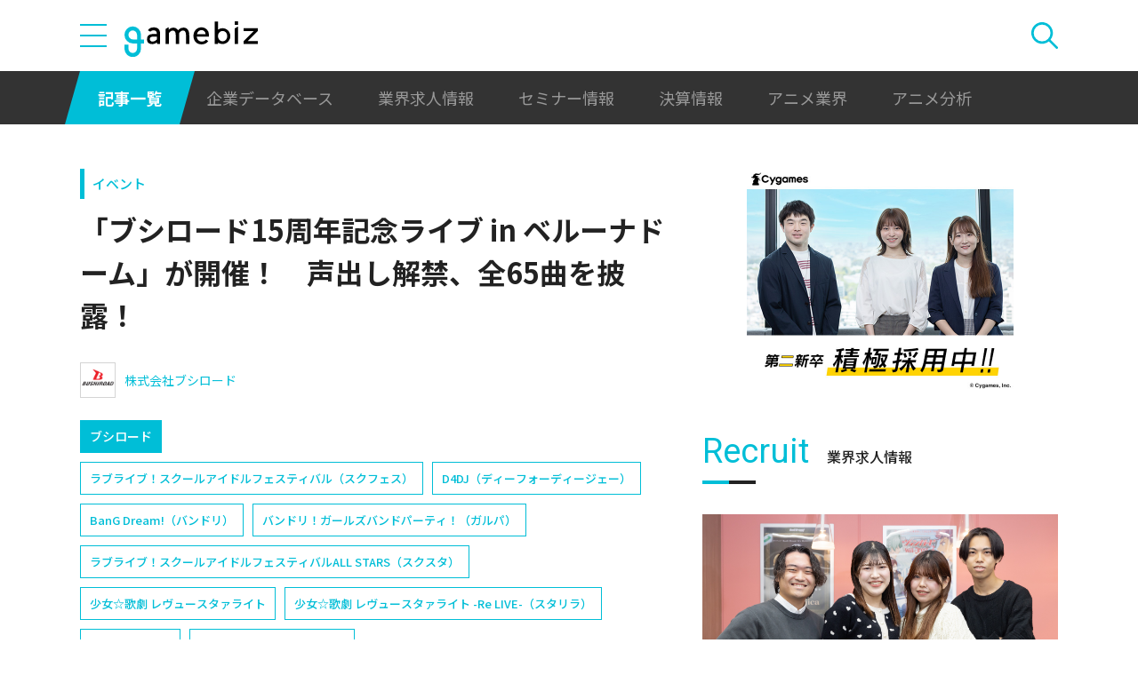

--- FILE ---
content_type: text/html; charset=UTF-8
request_url: https://gamebiz.jp/news/359809
body_size: 18106
content:
<!DOCTYPE html>
<html lang="ja">
<head>
    
    <!-- Google Tag Manager -->
    <script>(function(w,d,s,l,i){w[l]=w[l]||[];w[l].push({'gtm.start':new Date().getTime(),event:'gtm.js'});var f=d.getElementsByTagName(s)[0],j=d.createElement(s),dl=l!='dataLayer'?'&l='+l:'';j.async=true;j.src='https://www.googletagmanager.com/gtm.js?id='+i+dl;f.parentNode.insertBefore(j,f);})(window,document,'script','dataLayer','GTM-MZ9ZXJH');</script>
    <!-- End Google Tag Manager -->
    
<meta charset="utf-8"><meta http-equiv="X-UA-Compatible" content="IE=edge" />
<meta name="viewport" content="width=device-width, initial-scale=1.0, user-scalable=no" />
<title>「ブシロード15周年記念ライブ in ベルーナドーム」が開催！　声出し解禁、全65曲を披露！ | gamebiz</title>
<meta name="description" content="ブシロードミュージックは、2022年11月13日、「ブシロード15周年記念ライブ in ベルーナドーム」を開催した。同公演はブシロード(ブシロード)設立15周年を記念したライブで、ブシロードが展開する様々なコンテンツや関係のある総勢19組が出演したブシロード史上最大級のライブ。「BanG Dream!」や「D4DJ」「少女☆歌劇 レヴュースタァライト」「from ARGONAVIS」他、「ラブラ…"/>
<meta name="keywords" content="Social,ゲーム,インフォ,SocialGameInfo,最新情報,人気アプリ,gamebiz,「ブシロード15周年記念ライブ in ベルーナドーム」が開催！　声出し解禁、全65曲を披露！"/>
<meta name="viewport" content="width=device-width,initial-scale=1.0,minimum-scale=1.0,user-scalable=no">
<meta name="format-detection" content="telephone=no, email=no, address=no">
<link href="/favicon.ico?1746614308" type="image/x-icon" rel="icon"><link href="/favicon.ico?1746614308" type="image/x-icon" rel="shortcut icon"><link href="/img/apple-touch-icon.png?1746614308" rel="apple-touch-icon-precomposed"><link rel="alternate" type="application/rss+xml" title="gamebiz【ゲームビズ】" href="https://gamebiz.jp/feed.rss" />
<meta property="og:title" content="「ブシロード15周年記念ライブ in ベルーナドーム」が開催！　声出し解禁、全65曲を披露！ | gamebiz"/>
<meta property="og:type" content="article"/>
<meta property="og:url" content="https://gamebiz.jp/news/359809"/>
<meta property="og:image" content="https://i3.gamebiz.jp/media/1119eaab-4d3c-472b-8afd-83adf386b9d1.jpg"/>
<meta property="og:site_name" content="gamebiz【ゲームビズ】"/>
<meta property="og:description" content="ブシロードミュージックは、2022年11月13日、「ブシロード15周年記念ライブ in ベルーナドーム」を開催した。同公演はブシロード(ブシロード)設立15周年を記念したライブで、ブシロードが展開する様々なコンテンツや関係のある総勢19組が出演したブシロード史上最大級のライブ。「BanG Dream!」や「D4DJ」「少女☆歌劇 レヴュースタァライト」「from ARGONAVIS」他、「ラブラ…"/>
<meta name="twitter:card" content="summary_large_image">
<meta name="twitter:site" content="@gamebiznews">
<meta property="fb:app_id" content="374980990488667"/>
<!--[if lte IE 9]><script src="../js/lib/html5shiv-printshiv.min.js"></script><![endif]-->

<link href="/news/359809" rel="canonical">
<link href="//fonts.googleapis.com/css?family=Montserrat:400,700" rel="stylesheet">
<link rel="stylesheet" href="https://cdnjs.cloudflare.com/ajax/libs/tiny-slider/2.9.3/tiny-slider.css"/>
<link rel="stylesheet" href="/css/swiper.min.css?1746613884"><link rel="stylesheet" href="/css/styles.css?1746613928">
</head>
<body class="page--article-detail">    <!-- Google Tag Manager (noscript) -->
<noscript><iframe src="https://www.googletagmanager.com/ns.html?id=GTM-MZ9ZXJH" height="0" width="0" style="display:none;visibility:hidden"></iframe></noscript>
<!-- End Google Tag Manager (noscript) -->
        
<header class="header js-header">
    <div class="container header__utils">
        <button type="button" class="header__open-drawer js-header__open-drawer">
            <span class="header__open-icon icon icon-menu">
                <span class="icon-menu__bar"></span>
                <span class="icon-menu__bar"></span>
                <span class="icon-menu__bar"></span>
            </span>
        </button>
        <div class="header__drawer js-header__drawer" data-overlay-classname="header__drawer-overlay">
    <div class="header__close-drawer-and-title js-header__close-drawer-and-title">
        <h2 class="header__drawer-title title--with-bl">カテゴリから探す</h2>
        <button type="button" class="header__close-drawer js-header__close-drawer">
            <span class="header__close-icon icon icon-close"></span>
        </button>
    </div>
    <div class="header__category-container--scrollable js-header__category-container">
                                <figure class="list-section header__category-group category-group">
                                <figcaption>
                    <h3 class="list-section__title header__category-group__name category-group__name">
                        企業動向                    </h3>
                </figcaption>
                                <ul class="header__category-list category-list">
                                            <li class="header__category-list__item category-list__item">
                            <a href="/news/category/1" class="header__category-list__link category-list__link">決算情報</a>                        </li>
                                            <li class="header__category-list__item category-list__item">
                            <a href="/news/category/47" class="header__category-list__link category-list__link">ファイナンス</a>                        </li>
                                            <li class="header__category-list__item category-list__item">
                            <a href="/news/category/42" class="header__category-list__link category-list__link">法務</a>                        </li>
                                            <li class="header__category-list__item category-list__item">
                            <a href="/news/category/12" class="header__category-list__link category-list__link">調査資料</a>                        </li>
                                            <li class="header__category-list__item category-list__item">
                            <a href="/news/category/11" class="header__category-list__link category-list__link">人事</a>                        </li>
                                            <li class="header__category-list__item category-list__item">
                            <a href="/news/category/8" class="header__category-list__link category-list__link">業界ニュース</a>                        </li>
                                    </ul>
            </figure>
                                            <figure class="list-section header__category-group category-group">
                                <figcaption>
                    <h3 class="list-section__title header__category-group__name category-group__name">
                        ゲーム動向                    </h3>
                </figcaption>
                                <ul class="header__category-list category-list">
                                            <li class="header__category-list__item category-list__item">
                            <a href="/news/category/5" class="header__category-list__link category-list__link">新作ゲーム</a>                        </li>
                                            <li class="header__category-list__item category-list__item">
                            <a href="/news/category/22" class="header__category-list__link category-list__link">サービス終了</a>                        </li>
                                            <li class="header__category-list__item category-list__item">
                            <a href="/news/category/13" class="header__category-list__link category-list__link">海外市場</a>                        </li>
                                            <li class="header__category-list__item category-list__item">
                            <a href="/news/category/9" class="header__category-list__link category-list__link">事前登録</a>                        </li>
                                            <li class="header__category-list__item category-list__item">
                            <a href="/news/category/2" class="header__category-list__link category-list__link">ランキング</a>                        </li>
                                            <li class="header__category-list__item category-list__item">
                            <a href="/news/category/4" class="header__category-list__link category-list__link">キャンペーン</a>                        </li>
                                            <li class="header__category-list__item category-list__item">
                            <a href="/news/category/10" class="header__category-list__link category-list__link">イベント</a>                        </li>
                                            <li class="header__category-list__item category-list__item">
                            <a href="/news/category/45" class="header__category-list__link category-list__link">アナログ/グッズ</a>                        </li>
                                    </ul>
            </figure>
                                            <figure class="list-section header__category-group category-group">
                                <figcaption>
                    <h3 class="list-section__title header__category-group__name category-group__name">
                        AnimeRecorder                    </h3>
                </figcaption>
                                <ul class="header__category-list category-list">
                                            <li class="header__category-list__item category-list__item">
                            <a href="/news/category/101" class="header__category-list__link category-list__link">アニメ情報</a>                        </li>
                                            <li class="header__category-list__item category-list__item">
                            <a href="/news/category/100" class="header__category-list__link category-list__link">アニメ業界</a>                        </li>
                                    </ul>
            </figure>
                                            <figure class="list-section header__category-group category-group">
                                <figcaption>
                    <h3 class="list-section__title header__category-group__name category-group__name">
                        特集                    </h3>
                </figcaption>
                                <ul class="header__category-list category-list">
                                            <li class="header__category-list__item category-list__item">
                            <a href="/news/category/3" class="header__category-list__link category-list__link">インタビュー</a>                        </li>
                                            <li class="header__category-list__item category-list__item">
                            <a href="/news/category/46" class="header__category-list__link category-list__link">BLC/NFT/メタバース</a>                        </li>
                                            <li class="header__category-list__item category-list__item">
                            <a href="/news/category/18" class="header__category-list__link category-list__link">tech</a>                        </li>
                                            <li class="header__category-list__item category-list__item">
                            <a href="/news/category/17" class="header__category-list__link category-list__link">マーケティング</a>                        </li>
                                            <li class="header__category-list__item category-list__item">
                            <a href="/news/category/7" class="header__category-list__link category-list__link">セミナー</a>                        </li>
                                    </ul>
            </figure>
                                            <figure class="list-section header__category-group category-group">
                                <ul class="header__category-list category-list">
                                            <li class="header__category-list__item category-list__item">
                            <a href="/news/category/20" class="header__category-list__link category-list__link">おはようgamebiz</a>                        </li>
                                    </ul>
            </figure>
                            <figure class="list-section header__category-group category-group">
            <ul class="header__category-list category-list">
                <li class="header__category-list__item category-list__item category-list__item--all-articles">
                    <a href="/news" class="header__category-list__link category-list__link">すべての記事を見る</a>                </li>
            </ul>
        </figure>
    </div>
</div>
        <div class="header__logo-container">
            <a href="/" class="header__logo"><img src="/img/logo.svg?1746614308" class="header__logo__image" alt="gamebiz"></a>        </div>
        <div class="header__search js-header__search">
            <div class="header__toggle-search">
                <button type="button" class="header__open-search js-header__open-search">
                    <span class="header__open-search__icon icon icon-search"></span>
                </button>
                <button type="button" class="header__close-search js-header__close-search">
                    <span class="icon icon-close header__close-search__icon"></span>
                </button>
            </div>
            
<form method="get" accept-charset="utf-8" id="headerSearchForm" class="header__search-form" action="/news/search">    <div class="header__search-form__inner">
        <select name="search_category" id="headerSearchSelectCategory" class="header__select-category"><option value="">すべての記事を見る</option><optgroup label="企業動向"><option value="1">決算情報</option><option value="47">ファイナンス</option><option value="42">法務</option><option value="12">調査資料</option><option value="11">人事</option><option value="8">業界ニュース</option></optgroup><optgroup label="ゲーム動向"><option value="5">新作ゲーム</option><option value="22">サービス終了</option><option value="13">海外市場</option><option value="9">事前登録</option><option value="2">ランキング</option><option value="4">キャンペーン</option><option value="10">イベント</option><option value="45">アナログ/グッズ</option></optgroup><optgroup label="AnimeRecorder"><option value="101">アニメ情報</option><option value="100">アニメ業界</option></optgroup><optgroup label="特集"><option value="3">インタビュー</option><option value="46">BLC/NFT/メタバース</option><option value="18">tech</option><option value="17">マーケティング</option><option value="7">セミナー</option></optgroup><option value="20">おはようgamebiz</option></select>        <div class="form-control form-control--button"><button type="button" class="header__open-category-list-modal submit-button btn btn--color-primary" data-micromodal-trigger="modal--select-category">カテゴリ選択<div class="icon icon-plus"></div></button></div>        <input type="text" name="keyword" autocomplete="off" class="header__search-input" placeholder="キーワード検索" id="keyword" aria-label="キーワード検索">        <div class="form-control form-control--button"><button type="submit" class="header__search-submit btn btn--color-text"><span class="header__search-submit__icon icon icon-search--white"></span>検索</button></div>    </div>
</form>            
<div id="modal--select-category" class="modal" aria-hidden="true">
    <div class="modal__overlay overlay" tabindex="-1" data-micromodal-close>
        <div class="modal__container" role="dialog" aria-modal="true" aria-labelledby="modal--select-category__title">
            <header class="modal__header">
                <h2 id="modal--select-category__title" class="title--with-bl">
                    カテゴリ選択
                </h2>
                <button class="modal__close" aria-label="Close modal" data-micromodal-close>
                    <span class="modal__close__icon icon icon-close"></span>
                </button>
            </header>
            <div class="modal__content" id="modal--select-category__content">
                                    <figure class="list-section select-category__category-group category-group">
                        <figcaption>
                            <h3 class="list-section__title select-category__category-group__name category-group__name">
                                企業動向                            </h3>
                        </figcaption>
                        <ul class="select-category__category-list category-list">
                                                            <li class="select-category__category-list__item category-list__item">
                                    <a href="javascript:;" class="select-category__category-list__link category-list__link js-modal-link-select-category" data-id="1">決算情報</a>                                </li>
                                                            <li class="select-category__category-list__item category-list__item">
                                    <a href="javascript:;" class="select-category__category-list__link category-list__link js-modal-link-select-category" data-id="47">ファイナンス</a>                                </li>
                                                            <li class="select-category__category-list__item category-list__item">
                                    <a href="javascript:;" class="select-category__category-list__link category-list__link js-modal-link-select-category" data-id="42">法務</a>                                </li>
                                                            <li class="select-category__category-list__item category-list__item">
                                    <a href="javascript:;" class="select-category__category-list__link category-list__link js-modal-link-select-category" data-id="12">調査資料</a>                                </li>
                                                            <li class="select-category__category-list__item category-list__item">
                                    <a href="javascript:;" class="select-category__category-list__link category-list__link js-modal-link-select-category" data-id="11">人事</a>                                </li>
                                                            <li class="select-category__category-list__item category-list__item">
                                    <a href="javascript:;" class="select-category__category-list__link category-list__link js-modal-link-select-category" data-id="8">業界ニュース</a>                                </li>
                                                    </ul>
                    </figure>
                                    <figure class="list-section select-category__category-group category-group">
                        <figcaption>
                            <h3 class="list-section__title select-category__category-group__name category-group__name">
                                ゲーム動向                            </h3>
                        </figcaption>
                        <ul class="select-category__category-list category-list">
                                                            <li class="select-category__category-list__item category-list__item">
                                    <a href="javascript:;" class="select-category__category-list__link category-list__link js-modal-link-select-category" data-id="5">新作ゲーム</a>                                </li>
                                                            <li class="select-category__category-list__item category-list__item">
                                    <a href="javascript:;" class="select-category__category-list__link category-list__link js-modal-link-select-category" data-id="22">サービス終了</a>                                </li>
                                                            <li class="select-category__category-list__item category-list__item">
                                    <a href="javascript:;" class="select-category__category-list__link category-list__link js-modal-link-select-category" data-id="13">海外市場</a>                                </li>
                                                            <li class="select-category__category-list__item category-list__item">
                                    <a href="javascript:;" class="select-category__category-list__link category-list__link js-modal-link-select-category" data-id="9">事前登録</a>                                </li>
                                                            <li class="select-category__category-list__item category-list__item">
                                    <a href="javascript:;" class="select-category__category-list__link category-list__link js-modal-link-select-category" data-id="2">ランキング</a>                                </li>
                                                            <li class="select-category__category-list__item category-list__item">
                                    <a href="javascript:;" class="select-category__category-list__link category-list__link js-modal-link-select-category" data-id="4">キャンペーン</a>                                </li>
                                                            <li class="select-category__category-list__item category-list__item">
                                    <a href="javascript:;" class="select-category__category-list__link category-list__link js-modal-link-select-category" data-id="10">イベント</a>                                </li>
                                                            <li class="select-category__category-list__item category-list__item">
                                    <a href="javascript:;" class="select-category__category-list__link category-list__link js-modal-link-select-category" data-id="45">アナログ/グッズ</a>                                </li>
                                                    </ul>
                    </figure>
                                    <figure class="list-section select-category__category-group category-group">
                        <figcaption>
                            <h3 class="list-section__title select-category__category-group__name category-group__name">
                                AnimeRecorder                            </h3>
                        </figcaption>
                        <ul class="select-category__category-list category-list">
                                                            <li class="select-category__category-list__item category-list__item">
                                    <a href="javascript:;" class="select-category__category-list__link category-list__link js-modal-link-select-category" data-id="101">アニメ情報</a>                                </li>
                                                            <li class="select-category__category-list__item category-list__item">
                                    <a href="javascript:;" class="select-category__category-list__link category-list__link js-modal-link-select-category" data-id="100">アニメ業界</a>                                </li>
                                                    </ul>
                    </figure>
                                    <figure class="list-section select-category__category-group category-group">
                        <figcaption>
                            <h3 class="list-section__title select-category__category-group__name category-group__name">
                                特集                            </h3>
                        </figcaption>
                        <ul class="select-category__category-list category-list">
                                                            <li class="select-category__category-list__item category-list__item">
                                    <a href="javascript:;" class="select-category__category-list__link category-list__link js-modal-link-select-category" data-id="3">インタビュー</a>                                </li>
                                                            <li class="select-category__category-list__item category-list__item">
                                    <a href="javascript:;" class="select-category__category-list__link category-list__link js-modal-link-select-category" data-id="46">BLC/NFT/メタバース</a>                                </li>
                                                            <li class="select-category__category-list__item category-list__item">
                                    <a href="javascript:;" class="select-category__category-list__link category-list__link js-modal-link-select-category" data-id="18">tech</a>                                </li>
                                                            <li class="select-category__category-list__item category-list__item">
                                    <a href="javascript:;" class="select-category__category-list__link category-list__link js-modal-link-select-category" data-id="17">マーケティング</a>                                </li>
                                                            <li class="select-category__category-list__item category-list__item">
                                    <a href="javascript:;" class="select-category__category-list__link category-list__link js-modal-link-select-category" data-id="7">セミナー</a>                                </li>
                                                    </ul>
                    </figure>
                                    <figure class="list-section select-category__category-group category-group">
                        <figcaption>
                            <h3 class="list-section__title select-category__category-group__name category-group__name">
                                                            </h3>
                        </figcaption>
                        <ul class="select-category__category-list category-list">
                                                            <li class="select-category__category-list__item category-list__item">
                                    <a href="javascript:;" class="select-category__category-list__link category-list__link js-modal-link-select-category" data-id="20">おはようgamebiz</a>                                </li>
                                                    </ul>
                    </figure>
                                <figure class="list-section select-category__category-group category-group">
                    <ul class="select-category__category-list category-list">
                        <li class="select-category__category-list__item category-list__item category-list__item--all-articles">
                            <a href="javascript:;" class="select-category__category-list__link category-list__link js-modal-link-select-category">すべての記事を見る</a>                        </li>
                    </ul>
                </figure>
            </div>
        </div>
    </div>
</div>
        </div>
    </div>
    <nav class="header__nav">
        <div class="header__nav__container container">
            <a href="/news" class="header__nav__link is-current">記事一覧</a>            <a href="/companies" class="header__nav__link">企業データベース</a>            <a href="/jobs" class="header__nav__link">業界求人情報</a>            <a href="/seminars" class="header__nav__link">セミナー情報</a>            <a href="/news/category/1" class="header__nav__link">決算情報</a>            <a href="/news/category/100" class="header__nav__link">アニメ業界</a>            <a href="/news/tag/23237" class="header__nav__link">アニメ分析</a>        </div>
    </nav>
</header>
    
<main class="main">
    <div class="main__contents js-main__contents">
        <div class="container main__contents__container">
            <div class="page-contents js-page-contents">
                <div class="page-contents__inner">
                    
    <div class="ad ad--gold ad--side-gold--sp" data-ad-side-gold-sp></div>
                    <article class="article">
                        <div class="article__header">
                            <div class="bg-video__box">
                                <div class="bg-video__box__inner">
                                                                        <div class="article__category">
                                        <a href="/news/category/10">イベント</a>                                    </div>
                                                                        <h1 class="article__title">
                                        「ブシロード15周年記念ライブ in ベルーナドーム」が開催！　声出し解禁、全65曲を披露！                                    </h1>
                                </div>
                            </div>
                            <div class="bg-video__box bg-video__box--ad--external bg-video__box--bg bg-video__box--padding--s bg-video__box--margin--s">
                                <div class="bg-video__box__inner">
                                    <div class="ad ad--external" data-ad='{"area_category":"google-ad","area":"sp-article-detail"}'></div>
                                </div>
                            </div>
                            
<div class="article__companies">
    <div class="bg-video__box bg-video__box--company-list bg-video__box--bg bg-video__box--padding--s bg-video__box--margin--s">
        <div class="bg-video__box__inner">
            <ul class="company-list">
                                <li class="company-list__item">
                    <a href="/companies/125" class="company-list__link">
                        <div class="company-list__image media-container">
                            <div class="media-inner">
                                <img src="https://i3.gamebiz.jp/media/48fdabaa-d6f1-44ef-8e1e-7a93f8c85476.jpg" class="media-image" onerror="this.onerror = null;this.src=&quot;/img/no-image-company.png?1746614308&quot;" alt="">                            </div>
                        </div>
                        <div class="company-list__name">
                            株式会社ブシロード                        </div>
                    </a>
                </li>
                            </ul>
        </div>
    </div>
    <div class="bg-video__box">
        <div class="bg-video__box__inner">
            <ul class="company-list company-list--block-link">
                                <li class="company-list__item">
                    <a href="/companies/125#articles" class="company-list__link">
                        <div class="company-list__image media-container">
                            <div class="media-inner">
                                <img src="https://i3.gamebiz.jp/media/48fdabaa-d6f1-44ef-8e1e-7a93f8c85476.jpg" class="media-image" onerror="this.onerror = null;this.src=&quot;/img/no-image-company.png?1746614308&quot;" alt="">                            </div>
                        </div>
                        <div class="company-list__name">
                            ブシロード                        </div>
                    </a>
                </li>
                            </ul>
        </div>
    </div>
</div>
                            <div class="bg-video__box">
                                <div class="bg-video__box__inner">
                                    <div class="article__tags">
                                        
<ul class="tag-list">
        <li class="tag-list__item">
        <a href="/news/tag/2387" class="tag-list__link tag">ラブライブ！スクールアイドルフェスティバル（スクフェス）</a>    </li>
        <li class="tag-list__item">
        <a href="/news/tag/3898" class="tag-list__link tag">D4DJ（ディーフォーディージェー）</a>    </li>
        <li class="tag-list__item">
        <a href="/news/tag/9829" class="tag-list__link tag">BanG Dream!（バンドリ）</a>    </li>
        <li class="tag-list__item">
        <a href="/news/tag/12117" class="tag-list__link tag">バンドリ！ガールズバンドパーティ！（ガルパ）</a>    </li>
        <li class="tag-list__item">
        <a href="/news/tag/13914" class="tag-list__link tag">ラブライブ！スクールアイドルフェスティバルALL STARS（スクスタ）</a>    </li>
        <li class="tag-list__item">
        <a href="/news/tag/14825" class="tag-list__link tag">少女☆歌劇 レヴュースタァライト</a>    </li>
        <li class="tag-list__item">
        <a href="/news/tag/14856" class="tag-list__link tag">少女☆歌劇 レヴュースタァライト -Re LIVE-（スタリラ）</a>    </li>
        <li class="tag-list__item">
        <a href="/news/tag/16166" class="tag-list__link tag">アサルトリリィ</a>    </li>
        <li class="tag-list__item">
        <a href="/news/tag/16205" class="tag-list__link tag">アサルトリリィ Last Bullet</a>    </li>
        <li class="tag-list__item">
        <a href="/news/tag/22417" class="tag-list__link tag">ラブライブ！スクールアイドルフェスティバル2 MIRACLE LIVE!(スクフェス2)</a>    </li>
    </ul>
                                    </div>
                                </div>
                            </div>
                            <div class="bg-video__box">
                                <div class="bg-video__box__inner">
                                    <div class="author-and-published-at">
                                                                                                                            <div class="article__published-at">
                                                <span class="article__published-at__icon icon icon-clock"></span>
                                                2022.11.13 23:30                                            </div>
                                                                            </div>
                                </div>
                            </div>
                            <div class="bg-video__box">
                                <div class="bg-video__box__inner">
                                    <div class="share-sns">
    <a href="https://www.facebook.com/share.php?u=https%3A%2F%2Fgamebiz.jp%2Fnews%2F359809" class="share-sns__link" target="_blank"><span class="icon icon-facebook"></a>    <a href="https://twitter.com/" class="share-sns__link" target="_blank" onclick="window.open(&#039;https://twitter.com/intent/tweet?text=%E3%80%8C%E3%83%96%E3%82%B7%E3%83%AD%E3%83%BC%E3%83%8915%E5%91%A8%E5%B9%B4%E8%A8%98%E5%BF%B5%E3%83%A9%E3%82%A4%E3%83%96+in+%E3%83%99%E3%83%AB%E3%83%BC%E3%83%8A%E3%83%89%E3%83%BC%E3%83%A0%E3%80%8D%E3%81%8C%E9%96%8B%E5%82%AC%EF%BC%81%E3%80%80%E5%A3%B0%E5%87%BA%E3%81%97%E8%A7%A3%E7%A6%81%E3%80%81%E5%85%A865%E6%9B%B2%E3%82%92%E6%8A%AB%E9%9C%B2%EF%BC%81%0Ahttps%3A%2F%2Fgamebiz.jp%2Fnews%2F359809&#039;,
                       &#039;tweetwindow&#039;,
                       &#039;width=550, height=450, personalbar=0, toolbar=0, scrollbars=1, resizable=1&#039;); return false;"><span class="icon icon-X"></a>    <a href="https://b.hatena.ne.jp/add?mode=confirm&amp;url=https%3A%2F%2Fgamebiz.jp%2Fnews%2F359809&amp;title=%E3%80%8C%E3%83%96%E3%82%B7%E3%83%AD%E3%83%BC%E3%83%8915%E5%91%A8%E5%B9%B4%E8%A8%98%E5%BF%B5%E3%83%A9%E3%82%A4%E3%83%96+in+%E3%83%99%E3%83%AB%E3%83%BC%E3%83%8A%E3%83%89%E3%83%BC%E3%83%A0%E3%80%8D%E3%81%8C%E9%96%8B%E5%82%AC%EF%BC%81%E3%80%80%E5%A3%B0%E5%87%BA%E3%81%97%E8%A7%A3%E7%A6%81%E3%80%81%E5%85%A865%E6%9B%B2%E3%82%92%E6%8A%AB%E9%9C%B2%EF%BC%81" class="share-sns__link" target="_blank"><span class="icon icon-hatena"></a>    <a href="https://gamebiz.jp/slack/authorize?url=https%3A%2F%2Fgamebiz.jp%2Fnews%2F359809&amp;title=%E3%80%8C%E3%83%96%E3%82%B7%E3%83%AD%E3%83%BC%E3%83%8915%E5%91%A8%E5%B9%B4%E8%A8%98%E5%BF%B5%E3%83%A9%E3%82%A4%E3%83%96+in+%E3%83%99%E3%83%AB%E3%83%BC%E3%83%8A%E3%83%89%E3%83%BC%E3%83%A0%E3%80%8D%E3%81%8C%E9%96%8B%E5%82%AC%EF%BC%81%E3%80%80%E5%A3%B0%E5%87%BA%E3%81%97%E8%A7%A3%E7%A6%81%E3%80%81%E5%85%A865%E6%9B%B2%E3%82%92%E6%8A%AB%E9%9C%B2%EF%BC%81" class="share-sns__link" target="_blank"><span class="icon icon-slack"></a>    <a href="https://gamebiz.jp/chatwork/authorize?url=https%253A%252F%252Fgamebiz.jp%252Fnews%252F359809&amp;title=%25E3%2580%258C%25E3%2583%2596%25E3%2582%25B7%25E3%2583%25AD%25E3%2583%25BC%25E3%2583%258915%25E5%2591%25A8%25E5%25B9%25B4%25E8%25A8%2598%25E5%25BF%25B5%25E3%2583%25A9%25E3%2582%25A4%25E3%2583%2596%2Bin%2B%25E3%2583%2599%25E3%2583%25AB%25E3%2583%25BC%25E3%2583%258A%25E3%2583%2589%25E3%2583%25BC%25E3%2583%25A0%25E3%2580%258D%25E3%2581%258C%25E9%2596%258B%25E5%2582%25AC%25EF%25BC%2581%25E3%2580%2580%25E5%25A3%25B0%25E5%2587%25BA%25E3%2581%2597%25E8%25A7%25A3%25E7%25A6%2581%25E3%2580%2581%25E5%2585%25A865%25E6%259B%25B2%25E3%2582%2592%25E6%258A%25AB%25E9%259C%25B2%25EF%25BC%2581" class="share-sns__link" target="_blank"><span class="icon icon-chatworks"></a></div>
                                </div>
                            </div>
                        </div>
                        <div class="bg-video__box bg-video__box--bg bg-video__box--margin--s--top bg-video__box--padding--s--top">
                            <div class="bg-video__box__inner">
                                <div class="article__body">
                                    <div class="article__featured-image"></div>
                                    <!-- TODO: [data-content="blogparts"] つける -->
                                    <div class="article__body-text" data-content="blogparts">
                                        <p class="image text-center" data-blogparts="root"><img data-lazyload="delay" data-src="https://i3.gamebiz.jp/media/1119eaab-4d3c-472b-8afd-83adf386b9d1.jpg" class="bordered" /></p>
<p>ブシロードミュージックは、2022年11月13日、「ブシロード15周年記念ライブ in ベルーナドーム」を開催した。同公演はブシロード(ブシロード)設立15周年を記念したライブで、ブシロードが展開する様々なコンテンツや関係のある総勢19組が出演したブシロード史上最大級のライブ。</p>
<p>「BanG Dream!」や「D4DJ」「少女☆歌劇 レヴュースタァライト」「from ARGONAVIS」他、「ラブライブ!シリーズ」から Aqours(斉藤朱夏/小林愛香/降幡 愛)、虹ヶ咲学園スクールアイドル同好会(大西亜玖璃/前田佳織里/小泉萌香)、現在活動休止中のミルキィホームズとフェザーズ、今年24周年を迎えた「デ・ジ・キャラット」の新プロジェクト「令和のデ・ジ・キャラット」からバーチャル D.U.P.、奥井雅美、「アサルトリリィ」プロジェクトから一柳隊などが出演。</p>
<p>加えてオープニングアクトには、「BanG Dream!」プロジェクトから MyGO!!!!!、「少女☆歌劇 レヴュースタァライト -Re LIVE-」からはシークフェルト音楽学院中等部、さらにシークレットアクトとしてアニメ『てっぺんっ!!!!!!!!!!!!!!!』からヤングワイワイ(伊藤彩沙/愛美/佐々木未来)&amp;てっぺんっオールスターズ(相羽あいな/小原莉子/櫻川めぐ/葉月ひまり/小山百代)、「STARDOM」から中野たむ&amp;なつぽいのユニット meltear がサプライズ出演。まさにブシロードグループと縁のあるユニット・バンドが一堂に会したライブとなった。</p>
<p>&nbsp;</p>
<p class="image text-center" data-blogparts="root"><img data-lazyload="delay" data-src="https://i3.gamebiz.jp/media/71fa06b2-ba61-4c3f-91f6-7fbfd279aea9.jpg" class="bordered" /><img data-lazyload="delay" data-src="https://i3.gamebiz.jp/media/1c797efb-edd9-4854-8129-23a545b7485c.jpg" class="bordered" /></p>
<p>△オープニングアクト:MyGO!!!!!、シークフェルト音楽学院中等部</p>
<p><br />また本公演では、アニメコンテンツの大規模ライブとして初の観客の声出しを解禁。約3年ぶりとなる声出し解禁ライブとあって、会場内は開演から終演まで大きな歓声に包まれた。</p>
<p>公演終了後、2023年5月に富士急ハイランド・コニファーフォレストで「BUSHIROAD ROCK FESTIVAL2023」が開催する旨をティザームービーで初解禁。本公演の「観客の声出し OK」の発表で、会場内は大きな歓声が沸き起こり、期待の高さがうかがえた。</p>
<p><br /><span style="text-decoration: underline;"><strong>《イベント概要》</strong></span><br />◆公演名<br />「ブシロード15周年記念ライブ in ベルーナドーム」</p>
<p class="image text-center" data-blogparts="root"><img data-lazyload="delay" data-src="https://i3.gamebiz.jp/media/65f36593-4ded-474a-9bf8-7020e7fa6db6.jpg" class="bordered" /></p>
<p>◆日時<br />2022年11月13日<br />開場13:30/開演15:30/終演20:15(予定)<br />オープニングアクト/15:00～<br />◆会場<br />ベルーナドーム<br />◆出演<br />【アサルトリリィ】一柳隊<br />【少女☆歌劇 レヴュースタァライト】スタァライト九九組(小山百代/三森すずこ/富田麻帆/佐藤日向/岩田陽葵/小泉萌香/相羽あいな/伊藤彩沙)<br />【BanG Dream!】Poppin'Party、Roselia、RAISE A SUILEN、Morfonica<br />【from ARGONAVIS】from ARGONAVIS Special Band(伊藤昌弘/日向大輔/前田誠二/森嶋秀太/小笠原 仁/真野拓実/宮内告典)<br />【D4DJ】Happy Around!、Peaky P-key、Photon Maiden、Merm4id、燐舞曲、Lyrical Lily<br />【ミルキィホームズ】ミルキィホームズ、フェザーズ<br />【ラブライブ!シリーズ】Aqours(斉藤朱夏/小林愛香/降幡 愛)、虹ヶ咲学園スクールアイドル同好会(大西亜玖璃/前田佳織里/小泉萌香)<br />【令和のデ・ジ・キャラット】バーチャル D.U.P.(デ・ジ・キャラット/プチ・キャラット/ラ・ビ・アン・ローズ)、奥井雅美<br />【オープニングアクト】MyGO!!!!!、シークフェルト音楽学院中等部<br />【シークレットアクト】ヤングワイワイ(伊藤彩沙/愛美/佐々木未来)&amp;てっぺんっオールスターズ(相羽あいな/小原莉子/櫻川めぐ/葉月ひまり/小山百代)、meltear(中野たむ/なつぽい)<br />◆リアルタイム配信<br />申込 URL:<a href="https://eplus.jp/bushiroad_15thlive_st/"> https://eplus.jp/bushiroad_15thlive_st/</a><br />視聴チケット:4500円(税込)<br />販売期間:11月1日18時～11月15日21:00<br />※アーカイブ配信:11月15日23:59迄<br />※オープニングアクトの配信はない<br />◆公演詳細<br /><a href="https://live.bushiroad-music.com/bushiroad_15thlive/">https://live.bushiroad-music.com/bushiroad_15thlive/</a><br />◆セットリスト<br />【RAISE A SUILEN】<br />EXPOSE `Burn out!!!'<br />Sacred world<br />DRIVE US CRAZY</p>
<p class="image text-center" data-blogparts="root"><img data-lazyload="delay" data-src="https://i3.gamebiz.jp/media/4a6425a5-0749-40bd-816a-9c9ccdd08243.jpg" class="bordered" /></p>
<p>&nbsp;<br />【Happy Around!&times;ミルキィホームズ&times;木谷高明】<br />熱風海陸ブシロード～熱き咆哮～(Hyper Euro Version)</p>
<p class="image text-center" data-blogparts="root"><img data-lazyload="delay" data-src="https://i3.gamebiz.jp/media/8f5dcefb-80db-4274-a059-c674f6207a48.jpg" class="bordered" /></p>
<p>&nbsp;<br />【Happy Around!】<br />ぐるぐる DJ TURN!!<br />君にハピあれ♪<br />HAPPIEST☆DREAM<br />Dig Delight</p>
<p class="image text-center" data-blogparts="root"><img data-lazyload="delay" data-src="https://i3.gamebiz.jp/media/e32269de-c4df-4f52-b95f-0e38309f808a.jpg" class="bordered" /></p>
<p>&nbsp;<br />【from ARGONAVIS Special Band】<br />STARTING OVER<br />BLACK&amp;WHITE<br />ゴールライン</p>
<p class="image text-center" data-blogparts="root"><img data-lazyload="delay" data-src="https://i3.gamebiz.jp/media/d80fc29b-9926-4b9e-9d61-3979c3089e15.jpg" class="bordered" /></p>
<p>&nbsp;<br />【スタァライト九九組】<br />私たちはもう舞台の上<br />Star Divine</p>
<p class="image text-center" data-blogparts="root"><img data-lazyload="delay" data-src="https://i3.gamebiz.jp/media/2be02c84-346b-4f87-a09a-dd8eb5a8b561.jpg" class="bordered" /></p>
<p>&nbsp;<br />【Lyrical Lily】<br />汚れっちまった悲しみの色<br />撲殺天使ドクロちゃん<br />人間合格<br />吾輩よ猫であれ</p>
<p class="image text-center" data-blogparts="root"><img data-lazyload="delay" data-src="https://i3.gamebiz.jp/media/18e5fc98-ce21-4fd3-8f40-fa0575f516f3.jpg" class="bordered" /></p>
<p>&nbsp;<br />【奥井雅美】<br />only one, No.1<br />CUTIE<br />女神になりたい～for a yours～<br />曖昧さ、幸福論</p>
<p class="image text-center" data-blogparts="root"><img data-lazyload="delay" data-src="https://i3.gamebiz.jp/media/6325cd1e-f392-498a-9235-447c183f1c12.jpg" class="bordered" /></p>
<p>&nbsp;<br />【バーチャル D.U.P.(デ・ジ・キャラット/プチ・キャラット/ラ・ビ・アン・ローズ)】<br />PARTY☆NIGHT(D-POP version)～D.U.P.～</p>
<p class="image text-center" data-blogparts="root"><img data-lazyload="delay" data-src="https://i3.gamebiz.jp/media/ae7b38cd-813b-449c-abbb-ae81ed0902de.jpg" class="bordered" /></p>
<p>&nbsp;<br />【Peaky P-key】<br />Gonna be right<br />最頂点 Peaky&amp;Peaky!!<br />CYBER CYBER<br />電乱★カウントダウン</p>
<p class="image text-center" data-blogparts="root"><img data-lazyload="delay" data-src="https://i3.gamebiz.jp/media/71e8e201-79c1-4411-a432-1e5d1b570df0.jpg" class="bordered" /></p>
<p>&nbsp;<br />【一柳隊】<br />Edel Lilie<br />Neunt Praeludium<br />OVERFLOW</p>
<p class="image text-center" data-blogparts="root"><img data-lazyload="delay" data-src="https://i3.gamebiz.jp/media/d2005c65-ab4f-45e2-b3e4-e74a8bfc9be4.jpg" class="bordered" /></p>
<p>&nbsp;<br />【Morfonica】<br />Daylight -デイライトflame of hope<br />ハーモニー・デイ</p>
<p class="image text-center" data-blogparts="root"><img data-lazyload="delay" data-src="https://i3.gamebiz.jp/media/b830720c-5889-4120-a541-9046d1e5d35b.jpg" class="bordered" /></p>
<p>&nbsp;<br />【Merm4id】<br />High tension BPM<br />Princess advent<br />Floor Killer</p>
<p class="image text-center" data-blogparts="root"><img data-lazyload="delay" data-src="https://i3.gamebiz.jp/media/dc84260d-03f5-46ca-adaf-7040733690c4.jpg" class="bordered" /></p>
<p>&nbsp;<br />【Merm4id&times;燐舞曲】<br />FAKE OFF</p>
<p class="image text-center" data-blogparts="root"><img data-lazyload="delay" data-src="https://i3.gamebiz.jp/media/7db5bd3a-ee1b-467c-b3e4-bc44b02f5291.jpg" class="bordered" /></p>
<p>&nbsp;<br />【燐舞曲】<br />名前のない怪物<br />瞬動-movementBLACK LOTUS</p>
<p class="image text-center" data-blogparts="root"><img data-lazyload="delay" data-src="https://i3.gamebiz.jp/media/7ce2bf85-efb5-487e-a36b-c82ddd8d5f41.jpg" class="bordered" /></p>
<p>&nbsp;<br />【てっぺんっ!!!!!!!!!!!!!!!】<br />てっぺんっ天国 ～TOP OF THE LAUGH!!!～</p>
<p class="image text-center" data-blogparts="root"><img data-lazyload="delay" data-src="https://i3.gamebiz.jp/media/18913330-2b80-4c7c-8f50-074784eb9b17.jpg" class="bordered" /></p>
<p>&nbsp;<br />【Photon Maiden】<br />We never stop<br />Linked Ring<br />99ILLUSON!<br />Photon Melodies</p>
<p class="image text-center" data-blogparts="root"><img data-lazyload="delay" data-src="https://i3.gamebiz.jp/media/239bc9f0-9568-46d5-be59-2f7ca9f5af4c.jpg" class="bordered" /></p>
<p>&nbsp;<br />【Aqours】<br />ファボタージュ / わいわいわい<br />SUKI for you, DREAM for you!<br />わーいわいわい わいわいわい! / わいわいわい</p>
<p class="image text-center" data-blogparts="root"><img data-lazyload="delay" data-src="https://i3.gamebiz.jp/media/5294bf8e-a7db-4b75-971f-6438782d6478.jpg" class="bordered" /></p>
<p>&nbsp;<br />【虹ヶ咲学園スクールアイドル同好会】<br />翠いカナリア / 三船栞子(CV.小泉萌香)<br />オードリー / 桜坂しずく(CV.前田佳織里)<br />Break The System /上原歩夢(CV:大西亜玖璃)<br />繚乱!ビクトリーロード<br />Level Oops! Adventures<br />Just Believe!!!</p>
<p class="image text-center" data-blogparts="root"><img data-lazyload="delay" data-src="https://i3.gamebiz.jp/media/6e817098-21d8-4e62-8852-8f0020dc14d0.jpg" class="bordered" /></p>
<p>&nbsp;<br />【meltear】<br />Double Frontier</p>
<p class="image text-center" data-blogparts="root"><img data-lazyload="delay" data-src="https://i3.gamebiz.jp/media/df7def76-147a-446d-8df4-7e45b00585b3.jpg" class="bordered" /></p>
<p>&nbsp;<br />【フェザーズ】<br />セイシュンビギナー!</p>
<p class="image text-center" data-blogparts="root"><img data-lazyload="delay" data-src="https://i3.gamebiz.jp/media/a8952e43-9925-480c-aa4a-27531d968375.jpg" class="bordered" /></p>
<p>&nbsp;<br />【ミルキィホームズ】<br />正解はひとつ!じゃない!!<br />ミルキィ A GO GO<br />雨上がりのミライ</p>
<p class="image text-center" data-blogparts="root"><img data-lazyload="delay" data-src="https://i3.gamebiz.jp/media/7c6222a7-cc69-4666-9008-c3641b0c0852.jpg" class="bordered" /></p>
<p>&nbsp;<br />【Roselia】<br />FIRE BIRD<br />BLACK SHOUT<br />ROZEN HORIZON<span style="text-decoration: underline;"></span></p>
<p class="image text-center" data-blogparts="root"><img data-lazyload="delay" data-src="https://i3.gamebiz.jp/media/0914eaba-0705-49c0-a0eb-e1dfe25020fe.jpg" class="bordered" /></p>
<p><span style="text-decoration: underline;">&nbsp;</span><br />【Poppin'Party】<br />ぽっぴん'どりーむ!<br />ときめきエクスペリエンス!<br />キズナミュージック♪<br />Yes! BanG_Dream!</p>
<p class="image text-center" data-blogparts="root"><img data-lazyload="delay" data-src="https://i3.gamebiz.jp/media/37eb218e-cdcd-4028-b406-50231f3eae2b.jpg" class="bordered" /></p>
<p>&nbsp;<br /><span style="text-decoration: underline;"><strong>■セトリプレイリスト公開中</strong></span><br />音楽配信サイトで「ブシロード15周年記念ライブ in ベルーナドーム」のライブセットリストをプレイリストで配信中(※一部楽曲を除く)。ライブの余韻をそのままに、配信でも楽曲を楽しんでほしい。</p>
<p><a href="https://lnk.to/bushi_15thlive">&nbsp;https://lnk.to/bushi_15thlive</a></p>
<p><br /><span style="text-decoration: underline;"><strong>■Twitter キャンペーン実施中</strong></span><br />出演アーティストのサイン入りのオリジナル法被が1名に当たる、「ブシロード15周年記念ライブ in ベルーナドーム」開催記念 Twitter キャンペーンを実施中!<br />応募締切:11月15日23:59</p>
<p class="image text-center" data-blogparts="root"><img data-lazyload="delay" data-src="https://i3.gamebiz.jp/media/e464987d-1424-470d-8b58-3fa3b59a449e.jpg" class="bordered" /></p>
<p>&nbsp;<br />詳細:<a href="https://onl.bz/KBUs8ym"> https://onl.bz/KBUs8ym</a></p>
<p><br /><span style="text-decoration: underline;"><strong>■新規公開情報</strong></span><br />・2023年5月27日「BUSHIROAD ROCK FESTIVAL2023」の開催が決定!<br />2023年5月27日に、富士急ハイランド・コニファーフォレストで「BUSHIROAD ROCK FESTIVAL2023」の開催が決定した。当初2021年2月6日、7日に開催を予定しており、新型コロナウイルスの影響で延期となった「BUSHIROAD ROCK FESTIVAL2021」のチケットを購入した方向けの振替申込受付がある。</p>
<p class="image text-center" data-blogparts="root"><img data-lazyload="delay" data-src="https://i3.gamebiz.jp/media/6982e154-c2ad-44e7-aed1-efca0c238674.jpg" class="bordered" /></p>
<p>&nbsp;BUSHIROAD ROCK FESTIVAL2023<br />【日程】2023年5月27日<br />【会場】富士急ハイランド・コニファーフォレスト<br />【出演】RAISE A SUILEN、Morfonica、Peaky P-key、燐舞曲 and more...<br />【チケット】グッズ付きチケット1万6500円(税込)<br />※メモリアルロング T シャツ(L サイズ)<br />一般指定席9900円(税込)<br />※本公演は【声出しあり】での開催を予定している。<br />※山梨県のガイドラインに沿い、不織布マスクを着用することを前提とする。<br />※公演当日までの情勢によって変更する可能性がある。<br />詳細は公式ホームページを確認してほしい。<br /><a href="https://live.bushiroad-music.com/brfes2023/">https://live.bushiroad-music.com/brfes2023/</a></p>
<p>&nbsp;</p>
<p>(C)BanG Dream! Project (C)Craft Egg Inc. (C)bushiroad All Rights Reserved.&nbsp; illust：たにはらなつき (C)HiBiKi<br />(C)Project Revue Starlight (C) 2022 Ateam Entertainment Inc. (C)Tokyo Broadcasting System Television, Inc. (C)ARGONAVIS project. (C) 2020 DONUTS Co. Ltd. All Rights Reserved. &nbsp;(C)AZONE INTERNATIONAL・acus/アサルトリリィプロジェクト &nbsp;(C)2017 プロジェクトラブライブ！サンシャイン!! (C)2022 プロジェクトラブライブ！虹ヶ咲学園スクールアイドル同好会 &nbsp;(C)BROCCOLI &nbsp;(C)てっぺんグランプリ実行委員会 &nbsp;(C)World Wonder Ring STARDOM<br />Photo ハタサトシ、 福岡諒祠（GEKKO）、 池上夢貢(GEKKO)、 中村ユタカ</p>                                    </div>
                                </div>
                            </div>
                        </div>
                        <div class="article__footer">
                            <div class="bg-video__box bg-video__box--bg bg-video__box--margin--s--bottom bg-video__box--padding--s--bottom">
                                <div class="bg-video__box__inner">
                                    <div class="share-sns">
    <a href="https://www.facebook.com/share.php?u=https%3A%2F%2Fgamebiz.jp%2Fnews%2F359809" class="share-sns__link" target="_blank"><span class="icon icon-facebook"></a>    <a href="https://twitter.com/" class="share-sns__link" target="_blank" onclick="window.open(&#039;https://twitter.com/intent/tweet?text=%E3%80%8C%E3%83%96%E3%82%B7%E3%83%AD%E3%83%BC%E3%83%8915%E5%91%A8%E5%B9%B4%E8%A8%98%E5%BF%B5%E3%83%A9%E3%82%A4%E3%83%96+in+%E3%83%99%E3%83%AB%E3%83%BC%E3%83%8A%E3%83%89%E3%83%BC%E3%83%A0%E3%80%8D%E3%81%8C%E9%96%8B%E5%82%AC%EF%BC%81%E3%80%80%E5%A3%B0%E5%87%BA%E3%81%97%E8%A7%A3%E7%A6%81%E3%80%81%E5%85%A865%E6%9B%B2%E3%82%92%E6%8A%AB%E9%9C%B2%EF%BC%81%0Ahttps%3A%2F%2Fgamebiz.jp%2Fnews%2F359809&#039;,
                       &#039;tweetwindow&#039;,
                       &#039;width=550, height=450, personalbar=0, toolbar=0, scrollbars=1, resizable=1&#039;); return false;"><span class="icon icon-X"></a>    <a href="https://b.hatena.ne.jp/add?mode=confirm&amp;url=https%3A%2F%2Fgamebiz.jp%2Fnews%2F359809&amp;title=%E3%80%8C%E3%83%96%E3%82%B7%E3%83%AD%E3%83%BC%E3%83%8915%E5%91%A8%E5%B9%B4%E8%A8%98%E5%BF%B5%E3%83%A9%E3%82%A4%E3%83%96+in+%E3%83%99%E3%83%AB%E3%83%BC%E3%83%8A%E3%83%89%E3%83%BC%E3%83%A0%E3%80%8D%E3%81%8C%E9%96%8B%E5%82%AC%EF%BC%81%E3%80%80%E5%A3%B0%E5%87%BA%E3%81%97%E8%A7%A3%E7%A6%81%E3%80%81%E5%85%A865%E6%9B%B2%E3%82%92%E6%8A%AB%E9%9C%B2%EF%BC%81" class="share-sns__link" target="_blank"><span class="icon icon-hatena"></a>    <a href="https://gamebiz.jp/slack/authorize?url=https%3A%2F%2Fgamebiz.jp%2Fnews%2F359809&amp;title=%E3%80%8C%E3%83%96%E3%82%B7%E3%83%AD%E3%83%BC%E3%83%8915%E5%91%A8%E5%B9%B4%E8%A8%98%E5%BF%B5%E3%83%A9%E3%82%A4%E3%83%96+in+%E3%83%99%E3%83%AB%E3%83%BC%E3%83%8A%E3%83%89%E3%83%BC%E3%83%A0%E3%80%8D%E3%81%8C%E9%96%8B%E5%82%AC%EF%BC%81%E3%80%80%E5%A3%B0%E5%87%BA%E3%81%97%E8%A7%A3%E7%A6%81%E3%80%81%E5%85%A865%E6%9B%B2%E3%82%92%E6%8A%AB%E9%9C%B2%EF%BC%81" class="share-sns__link" target="_blank"><span class="icon icon-slack"></a>    <a href="https://gamebiz.jp/chatwork/authorize?url=https%253A%252F%252Fgamebiz.jp%252Fnews%252F359809&amp;title=%25E3%2580%258C%25E3%2583%2596%25E3%2582%25B7%25E3%2583%25AD%25E3%2583%25BC%25E3%2583%258915%25E5%2591%25A8%25E5%25B9%25B4%25E8%25A8%2598%25E5%25BF%25B5%25E3%2583%25A9%25E3%2582%25A4%25E3%2583%2596%2Bin%2B%25E3%2583%2599%25E3%2583%25AB%25E3%2583%25BC%25E3%2583%258A%25E3%2583%2589%25E3%2583%25BC%25E3%2583%25A0%25E3%2580%258D%25E3%2581%258C%25E9%2596%258B%25E5%2582%25AC%25EF%25BC%2581%25E3%2580%2580%25E5%25A3%25B0%25E5%2587%25BA%25E3%2581%2597%25E8%25A7%25A3%25E7%25A6%2581%25E3%2580%2581%25E5%2585%25A865%25E6%259B%25B2%25E3%2582%2592%25E6%258A%25AB%25E9%259C%25B2%25EF%25BC%2581" class="share-sns__link" target="_blank"><span class="icon icon-chatworks"></a></div>
                                </div>
                            </div>
                                                                                    <div class="bg-video__box bg-video__box--bg bg-video__box--margin--s bg-video__box--padding--s">
                                <div class="bg-video__box__inner">
                                    <div class="article__comments">
                                        
<div id="ulCommentWidget" style="clear:both;"></div>
<script>
    var _ul_comment_config = _ul_comment_config||{};
    _ul_comment_config['id'] = 'CM-m6G7hvSr';
    _ul_comment_config['article_id'] = 'production-news-359809';
    _ul_comment_config['author'] = '';
    _ul_comment_config['published_at'] = '';

    (function (c, n, s) {if (c[n] === void 0) {c['ULObject'] = n;
        c[n] = c[n] || function () {(c[n].q = c[n].q || []).push(arguments)};
        c[n].l = 1 * new Date();var e = document.createElement('script');e.async = 1;
        e.src = s + "/comment.js";var t = document.getElementsByTagName('script')[0];
        t.parentNode.insertBefore(e, t);}})
    (window, 'ul_comment_widget', 'https://cm-widget.nakanohito.jp/cm');
    ul_comment_widget('init', _ul_comment_config);
</script>
                                    </div>
                                </div>
                            </div>
                                                                                    <div class="bg-video__box bg-video__box--bg bg-video__box--articles bg-video__box--padding--s bg-video__box--margin--s--bottom">
                                <div class="bg-video__box__inner">
                                                                        <div class="category-article-links">
                                        <h3 class="secondary-title">イベント</h3>
                                        <div class="articles__scrollbox">
                                                                                            <div class="article article--vertical">
                                                    <a href="/news/419491" class="article__link">
    <div class="article__image media-container">
        <div class="media-inner">
            <img data-src="https://i3.gamebiz.jp/media/0ffc320f-e04e-4881-ab2f-5efe765e8797.png" class="media-image" onerror="this.onerror = null;this.data-src=&quot;/img/no-image-default.png?1746614308&quot;" data-object-fit="contain" data-lazyload="delay" alt="">        </div>
    </div>
    <div class="article__meta">
                <h3 class="article__title">
            アニメノムサシノ、2月14日開催「第4回アニムサ祭」で『機動警察パトレイバー EZY』第一話本編を先行上映決定…第2弾キービジュアルも完成        </h3>
                <div class="article__published-at">
            <span class="article__published-at__icon icon icon-clock"></span>
            2026.01.20 20:32        </div>
            </div>
</a>
                                                </div>
                                                                                            <div class="article article--vertical">
                                                    <a href="/news/419480" class="article__link">
    <div class="article__image media-container">
        <div class="media-inner">
            <img data-src="https://i3.gamebiz.jp/media/f089860b-2ab8-4f63-93a3-7fd1fd7159e4.jpg" class="media-image" onerror="this.onerror = null;this.data-src=&quot;/img/no-image-default.png?1746614308&quot;" data-object-fit="contain" data-lazyload="delay" alt="">        </div>
    </div>
    <div class="article__meta">
                <h3 class="article__title">
            けものフレンズPJ、「世界ペンギンの日」を記念して4月25日・26日に松竹芸人とのコントライブを開催…PPP（ペパプ）佐々木未来、根本流風、田村響華、相羽あいな、築田行子がコントに挑戦        </h3>
                <div class="article__published-at">
            <span class="article__published-at__icon icon icon-clock"></span>
            2026.01.20 20:03        </div>
            </div>
</a>
                                                </div>
                                                                                            <div class="article article--vertical">
                                                    <a href="/news/419505" class="article__link">
    <div class="article__image media-container">
        <div class="media-inner">
            <img data-src="https://i3.gamebiz.jp/media/a548a90f-e354-44e9-bec7-3f094b4107aa.jpg" class="media-image" onerror="this.onerror = null;this.data-src=&quot;/img/no-image-default.png?1746614308&quot;" data-object-fit="contain" data-lazyload="delay" alt="">        </div>
    </div>
    <div class="article__meta">
                <h3 class="article__title">
            「あつまれ どうぶつの森 × 名古屋シーライフ水族館　海の生きもの ふれあい展」が1月30日～5月11日の期間開催        </h3>
                <div class="article__published-at">
            <span class="article__published-at__icon icon icon-clock"></span>
            2026.01.20 19:24        </div>
            </div>
</a>
                                                </div>
                                                                                    </div>
                                        <a href="/news/category/10" class="category-articles__show-all btn btn--color-primary btn--arrow-right">すべて見る</a>                                    </div>
                                                                    </div>
                            </div>
                                                        <div class="bg-video__box bg-video__box--ad--external bg-video__box--bg bg-video__box--padding--s bg-video__box--margin--s">
                                <div class="bg-video__box__inner">
                                    <div class="ad ad--external" data-ad='{"area_category":"google-ad","area":"sp-article-detail"}'></div>
                                </div>
                            </div>
                            
<div class="article__companies">
    <div class="bg-video__box bg-video__box--company-list bg-video__box--bg bg-video__box--padding--s bg-video__box--margin--s">
        <div class="bg-video__box__inner">
            <ul class="company-list">
                                <li class="company-list__item">
                    <a href="/companies/125" class="company-list__link">
                        <div class="company-list__image media-container">
                            <div class="media-inner">
                                <img src="https://i3.gamebiz.jp/media/48fdabaa-d6f1-44ef-8e1e-7a93f8c85476.jpg" class="media-image" onerror="this.onerror = null;this.src=&quot;/img/no-image-company.png?1746614308&quot;" alt="">                            </div>
                        </div>
                        <div class="company-list__name">
                            株式会社ブシロード                        </div>
                    </a>
                </li>
                            </ul>
        </div>
    </div>
    <div class="bg-video__box">
        <div class="bg-video__box__inner">
            <ul class="company-list company-list--block-link">
                                <li class="company-list__item">
                    <a href="/companies/125#articles" class="company-list__link">
                        <div class="company-list__image media-container">
                            <div class="media-inner">
                                <img src="https://i3.gamebiz.jp/media/48fdabaa-d6f1-44ef-8e1e-7a93f8c85476.jpg" class="media-image" onerror="this.onerror = null;this.src=&quot;/img/no-image-company.png?1746614308&quot;" alt="">                            </div>
                        </div>
                        <div class="company-list__name">
                            ブシロード                        </div>
                    </a>
                </li>
                            </ul>
        </div>
    </div>
</div>
                            <div class="bg-video__box">
                                <div class="bg-video__box__inner">
                                    <div class="article__tags">
                                        
<ul class="tag-list">
        <li class="tag-list__item">
        <a href="/news/tag/2387" class="tag-list__link tag">ラブライブ！スクールアイドルフェスティバル（スクフェス）</a>    </li>
        <li class="tag-list__item">
        <a href="/news/tag/3898" class="tag-list__link tag">D4DJ（ディーフォーディージェー）</a>    </li>
        <li class="tag-list__item">
        <a href="/news/tag/9829" class="tag-list__link tag">BanG Dream!（バンドリ）</a>    </li>
        <li class="tag-list__item">
        <a href="/news/tag/12117" class="tag-list__link tag">バンドリ！ガールズバンドパーティ！（ガルパ）</a>    </li>
        <li class="tag-list__item">
        <a href="/news/tag/13914" class="tag-list__link tag">ラブライブ！スクールアイドルフェスティバルALL STARS（スクスタ）</a>    </li>
        <li class="tag-list__item">
        <a href="/news/tag/14825" class="tag-list__link tag">少女☆歌劇 レヴュースタァライト</a>    </li>
        <li class="tag-list__item">
        <a href="/news/tag/14856" class="tag-list__link tag">少女☆歌劇 レヴュースタァライト -Re LIVE-（スタリラ）</a>    </li>
        <li class="tag-list__item">
        <a href="/news/tag/16166" class="tag-list__link tag">アサルトリリィ</a>    </li>
        <li class="tag-list__item">
        <a href="/news/tag/16205" class="tag-list__link tag">アサルトリリィ Last Bullet</a>    </li>
        <li class="tag-list__item">
        <a href="/news/tag/22417" class="tag-list__link tag">ラブライブ！スクールアイドルフェスティバル2 MIRACLE LIVE!(スクフェス2)</a>    </li>
    </ul>
                                    </div>
                                </div>
                            </div>
                        </div>
                    </article>
                    <div
                            class="
                                bg-video__box
                                bg-video__box--more-articles
                                bg-video__box--bg
                                bg-video__box--margin
                                bg-video__box--padding--s
                            "
                        >
                        <div class="bg-video__box__inner">
                            <section class="related-articles">
                                <h2 class="secondary-title">あわせて読みたい</h2>
                                                                
<div class="articles articles--stack">
        <div class="article article--horizontal">
        <a href="/news/418989" class="article__link">
    <div class="article__image media-container">
        <div class="media-inner">
            <img src="https://i3.gamebiz.jp/media/a5c64647-6305-4981-a007-db7ccfdf16c5.png" class="media-image" onerror="this.onerror = null;this.src=&quot;/img/no-image-default.png?1746614308&quot;" data-object-fit="contain" alt="">        </div>
    </div>
    <div class="article__meta">
                <div class="article__category-and-badge">
            <span class="article__category">
                イベント            </span>
                    </div>
                <h3 class="article__title">
            ブシロード、『スタァライト』完全新作アニメを制作中　キネマシトラスが制作        </h3>
                <div class="article__published-at">
            <span class="article__published-at__icon icon icon-clock"></span>
            2026.01.12 16:50        </div>
            </div>
</a>
    </div>
        <div class="article article--horizontal">
        <a href="/news/418963" class="article__link">
    <div class="article__image media-container">
        <div class="media-inner">
            <img src="https://i3.gamebiz.jp/media/384e859f-1d64-472f-bcb5-4bccb59cc319.png" class="media-image" onerror="this.onerror = null;this.src=&quot;/img/no-image-default.png?1746614308&quot;" data-object-fit="contain" alt="">        </div>
    </div>
    <div class="article__meta">
                <div class="article__category-and-badge">
            <span class="article__category">
                キャンペーン            </span>
                    </div>
                <h3 class="article__title">
            ブシロード、『ガルパ』にPoppin&#039;Partyによるカバー楽曲「START!! True dreams」の追加が決定！        </h3>
                <div class="article__published-at">
            <span class="article__published-at__icon icon icon-clock"></span>
            2026.01.09 18:24        </div>
            </div>
</a>
    </div>
        <div class="article article--horizontal">
        <a href="/news/418817" class="article__link">
    <div class="article__image media-container">
        <div class="media-inner">
            <img src="https://i3.gamebiz.jp/media/39620948-7b50-4135-aa75-fd403359d8c3.jpg" class="media-image" onerror="this.onerror = null;this.src=&quot;/img/no-image-default.png?1746614308&quot;" data-object-fit="contain" alt="">        </div>
    </div>
    <div class="article__meta">
                <div class="article__category-and-badge">
            <span class="article__category">
                イベント            </span>
                    </div>
                <h3 class="article__title">
            ブシロード、ミニアニメ『元祖!バンドリちゃん』POP UP SHOPを秋葉原で開催！Tシャツやトートバッグのデザインにも注目        </h3>
                <div class="article__published-at">
            <span class="article__published-at__icon icon icon-clock"></span>
            2026.01.08 14:20        </div>
            </div>
</a>
    </div>
    </div>
                                                            </section>
                        </div>
                    </div>
                    
        <div class="bg-video__box bg-video__box--margin--top">
        <div class="bg-video__box__inner">
            <section class="company-info">
                <div class="company plan--gold">
                    <div class="company__image-and-meta">
                                                <div class="company__image media-container">
                            <div class="media-inner">
                                <a href="/companies/125"><img data-src="https://i3.gamebiz.jp/media/48fdabaa-d6f1-44ef-8e1e-7a93f8c85476.jpg" class="media-image" onerror="this.onerror = null;this.data-src=&quot;/img/no-image-company.png?1746614308&quot;" data-lazyload="delay" alt=""></a>                            </div>
                        </div>
                                                <div class="company__meta">
                            <div class="company__name">株式会社ブシロード</div>
                                                            <a href="http://bushiroad.com/" class="company__external-link" target="_blank" rel="noreferrer noopener">http://bushiroad.com/<span class="company__external-link__icon icon icon-external-link"></a>                                                        
    <div class="company__text company__text--desktop">
        IPディベロッパー、それはIPに翼を授けること。 オンラインサービス充実へ    </div>
                        </div>
                        
    <div class="company__text company__text--mobile">
        IPディベロッパー、それはIPに翼を授けること。 オンラインサービス充実へ    </div>
                    </div>
                    
                    <div class="company__about">
    <h3 class="title--with-bl">会社情報</h3>
    <dl class="data-list">
        <div class="data-list__row">
            <dt class="data-list__title">会社名</dt>
            <dd class="data-list__description">
                株式会社ブシロード            </dd>
        </div>
                <div class="data-list__row">
            <dt class="data-list__title">設立</dt>
            <dd class="data-list__description">2007年5月</dd>
        </div>
                        <div class="data-list__row">
            <dt class="data-list__title">代表者</dt>
            <dd class="data-list__description">代表取締役社長 木谷 高明</dd>
        </div>
                        <div class="data-list__row">
            <dt class="data-list__title">決算期</dt>
            <dd class="data-list__description">6月</dd>
        </div>
                        <div class="data-list__row">
            <dt class="data-list__title">直近業績</dt>
            <dd class="data-list__description">売上高561億7500万円、営業利益48億6800万円、経常利益48億4400万円、最終利益34億1800万円（2025年6月期）</dd>
        </div>
                        <div class="data-list__row">
            <dt class="data-list__title">上場区分</dt>
            <dd class="data-list__description">東証グロース</dd>
        </div>
                        <div class="data-list__row">
            <dt class="data-list__title">証券コード</dt>
            <dd class="data-list__description">7803</dd>
        </div>
            </dl>
</div>
                    
    <div class="company__articles">
        <h3 class="title--with-bl">この企業のSPECIAL記事</h3>
        
<div class="articles articles--stack">
        <div class="article article--horizontal">
        <a href="/news/419151" class="article__link">
    <div class="article__image media-container">
        <div class="media-inner">
            <img data-src="https://i3.gamebiz.jp/media/d49e40e4-4fe9-4d70-b7c1-d6fcd44bab29.jpg" class="media-image" onerror="this.onerror = null;this.data-src=&quot;/img/no-image-default.png?1746614308&quot;" data-object-fit="contain" data-lazyload="delay" alt="">        </div>
    </div>
    <div class="article__meta">
                <div class="article__category-and-badge">
            <span class="article__category">
                業界ニュース            </span>
                    </div>
                <h3 class="article__title">
            【週刊ブシロード】新作『BanG Dream! Our Notes』、「ZERO RISE」舞台化＆アニメ制作決定、『スタァライト』完全新作アニメ制作中など（26年1月10日～16日）        </h3>
                <div class="article__published-at">
            <span class="article__published-at__icon icon icon-clock"></span>
            2026.01.17 11:24        </div>
            </div>
</a>
    </div>
        <div class="article article--horizontal">
        <a href="/news/418767" class="article__link">
    <div class="article__image media-container">
        <div class="media-inner">
            <img data-src="https://i3.gamebiz.jp/media/079ee48d-b050-4124-bd71-3728b349c247.jpg" class="media-image" onerror="this.onerror = null;this.data-src=&quot;/img/no-image-default.png?1746614308&quot;" data-object-fit="contain" data-lazyload="delay" alt="">        </div>
    </div>
    <div class="article__meta">
                <div class="article__category-and-badge">
            <span class="article__category">
                業界ニュース            </span>
                    </div>
                <h3 class="article__title">
            【週刊ブシロード】『ネンサバ』事前登録者数30万人達成、「新春大発表会2026」多言語で世界同時配信、「ZERO RISE」オリジナルグッズプレゼントCPなど（26年1月3日～9日）        </h3>
                <div class="article__published-at">
            <span class="article__published-at__icon icon icon-clock"></span>
            2026.01.10 11:24        </div>
            </div>
</a>
    </div>
        <div class="article article--horizontal">
        <a href="/news/418510" class="article__link">
    <div class="article__image media-container">
        <div class="media-inner">
            <img data-src="https://i3.gamebiz.jp/media/66d7ef5d-7831-4293-96a7-669cd1f16d6b.png" class="media-image" onerror="this.onerror = null;this.data-src=&quot;/img/no-image-default.png?1746614308&quot;" data-object-fit="contain" data-lazyload="delay" alt="">        </div>
    </div>
    <div class="article__meta">
                <div class="article__category-and-badge">
            <span class="article__category">
                アニメ業界            </span>
                    </div>
                <h3 class="article__title">
            アニメデータインサイトラボ、「2026年アニメ業界トレンド予測」公開…データとアニメビジネス最前線からみた8つの2026年アニメの展望        </h3>
                <div class="article__published-at">
            <span class="article__published-at__icon icon icon-clock"></span>
            2025.12.31 16:00        </div>
            </div>
</a>
    </div>
    </div>
    </div>
                    
    <div class="company__jobs">
        <h3 class="title--with-bl">この企業の求人情報</h3>
        
<div class="jobs jobs--tile">
            <div class="job job--vertical">
            <a href="/jobs/1" class="job__link">
                <div class="job__image media-container">
                    <div class="media-inner">
                        <img data-src="https://i3.gamebiz.jp/media/14717365-e06b-4666-9862-43eee5a9381a.jpg" class="media-image" onerror="this.onerror = null;this.data-src=&quot;/img/no-image-default.png?1746614308&quot;" data-lazyload="delay" alt="">                    </div>
                </div>
                <div class="job__meta">
                    <div class="job__position">
                        総合職【オープンポジション】                    </div>
                    <h4 class="job__company-name">
                        株式会社ブシロード                    </h4>
                    <h3 class="job__title">
                        世界を彩るコンテンツ、次はあなたが広める番です。                    </h3>
                </div>
            </a>
        </div>
    </div>
    </div>
                    
                    <a href="/companies/125" class="company__link-to-detail btn btn--color-primary btn--arrow-right">企業データを見る</a>                </div>
            </section>
        </div>
    </div>
                    </div>
            </div>
            
<aside class="sidebar js-sidebar">
    <div class="sidebar__inner">
        
    <section class="sidebar__section sidebar__section--ad bg-video__box">
        <div class="sidebar__content">
            <div class="ad ad--gold ad--side-gold--pc" data-ad='{"area_category": "enterprise-advertisement", "area": "side-gold"}'></div>
        </div>
    </section>
        
<section class="sidebar__section sidebar__section--ads bg-video__box">
    <div class="sidebar__content">
        <div class="spot-ads">
                                                <div class="ad ad--external" data-ad='{"area_category": "google-ad", "area": "side"}'></div>
                                    </div>
    </div>
</section>
        <section class="sidebar__section sidebar__section--pickup-banners bg-video__box">
            <div class="sidebar__content">
                                
<div class="banners pickup-banners">
    

</div>
            </div>
        </section>
        <section class="sidebar__section sidebar__section--bg-colored sidebar__section--recruit bg-video__box bg-video__box--bg bg-video__box--padding bg-video__box--margin">
            <div class="sidebar__content">
                <div class="recruit">
                    <h2 class="primary-title primary-title--en">
                        Recruit<span class="primary-title__sub">業界求人情報</span>
                    </h2>
                    <div class="jobs">
                        
<div class="job job--vertical">
    
<a href="/jobs/1" class="job__link">
        <div class="job__image media-container">
        <div class="media-inner">
            <img data-src="https://i3.gamebiz.jp/media/14717365-e06b-4666-9862-43eee5a9381a.jpg" class="media-image" onerror="this.onerror = null;this.data-src=&quot;/img/no-image-default.png?1746614308&quot;" data-lazyload="delay" alt="">        </div>
    </div>
        <div class="job__meta">
        <div class="job__position">
            総合職【オープンポジション】        </div>
        <div class="job__company-name">
            株式会社ブシロード        </div>
        <h3 class="job__title">
            世界を彩るコンテンツ、次はあなたが広める番です。        </h3>
    </div>
</a>
</div>
                        
<div class="job job--horizontal">
    
<a href="/jobs/13" class="job__link">
        <div class="job__image media-container">
        <div class="media-inner">
            <img data-src="https://i3.gamebiz.jp/media/9600532d-d574-4baa-a06a-3b5a31238205.png" class="media-image" onerror="this.onerror = null;this.data-src=&quot;/img/no-image-default.png?1746614308&quot;" data-lazyload="delay" alt="">        </div>
    </div>
        <div class="job__meta">
        <div class="job__position">
            企画職（ディレクター、プランナー）国内チーム/海外チーム        </div>
        <div class="job__company-name">
            NextNinja        </div>
        <h3 class="job__title">
            【自社開発】運用ゲームディレクター        </h3>
    </div>
</a>
</div>
<div class="job job--horizontal">
    
<a href="/jobs/107" class="job__link">
        <div class="job__image media-container">
        <div class="media-inner">
            <img data-src="https://i3.gamebiz.jp/media/f9096f8e-3423-428f-b8f6-961996f7ef62.JPG" class="media-image" onerror="this.onerror = null;this.data-src=&quot;/img/no-image-default.png?1746614308&quot;" data-lazyload="delay" alt="">        </div>
    </div>
        <div class="job__meta">
        <div class="job__position">
            ゲームプランナー（札幌）        </div>
        <div class="job__company-name">
            THE FIRST株式会社        </div>
        <h3 class="job__title">
            ゲームプランナー【札幌/UIターン歓迎】第2期メンバー募集！オンラインゲーム開発/運用/ローカライズ        </h3>
    </div>
</a>
</div>
                        
<div class="job job--vertical">
    
<a href="/jobs/84" class="job__link">
        <div class="job__image media-container">
        <div class="media-inner">
            <img data-src="https://i3.gamebiz.jp/media/473fc97b-1676-45e1-b8db-6e31b8dc31e9.png" class="media-image" onerror="this.onerror = null;this.data-src=&quot;/img/no-image-default.png?1746614308&quot;" data-lazyload="delay" alt="">        </div>
    </div>
        <div class="job__meta">
        <div class="job__position">
            デバッガー        </div>
        <div class="job__company-name">
            株式会社Aiming        </div>
        <h3 class="job__title">
            【未経験者歓迎】AimingTeamCARAVAN熊本ベースでオンラインゲーム開発を担うデバッガーを募集        </h3>
    </div>
</a>
</div>
<div class="job job--vertical">
    
<a href="/jobs/67" class="job__link">
        <div class="job__meta">
        <div class="job__position">
            クライアントエンジニア/開発リーダー        </div>
        <div class="job__company-name">
            インフィニティベクター        </div>
        <h3 class="job__title">
            Unityクライアントエンジニア        </h3>
    </div>
</a>
</div>
                    </div>
                    <a href="/jobs" class="recruit__show-all btn btn--color-primary btn--arrow-right">すべて見る</a>                </div>
            </div>
        </section>
        <section class="sidebar__section sidebar__section--banners bg-video__box bg-video__box--margin">
            <div class="sidebar__content">
                                
<section class="banners">
    
<div class="banner">
    <a href="/site-banners/redirect/77/4" class="banner__link media-container" target="_self"><div class="media-inner"><img src="https://i3.gamebiz.jp/media/eff2bd60-c30b-4892-a799-15baccc13e46.png" class="banner__image" alt="Anime Data Insight Lab"></div></a></div>
<div class="banner">
    <a href="/site-banners/redirect/22/4" class="banner__link media-container" target="_self"><div class="media-inner"><img src="https://i3.gamebiz.jp/media/871c378b-189f-41b8-be7c-136d31434de2.png" class="banner__image" alt="2022年決算7月-9月"></div></a></div>
<div class="banner">
    <a href="/site-banners/redirect/65/4" class="banner__link media-container" target="_self"><div class="media-inner"><img src="https://i3.gamebiz.jp/media/635cf6e9-18c1-4958-92ef-f25e0752beb6.png" class="banner__image" alt="f4samuraiマガジン"></div></a></div>
<div class="banner">
    <a href="/site-banners/redirect/3/4" class="banner__link media-container" target="_self"><div class="media-inner"><img src="https://i3.gamebiz.jp/media/8e4e1ebc-aedd-4b0f-8207-0f964cb80d11.png" class="banner__image" alt="広告掲載について"></div></a></div>
<div class="banner">
    <a href="/site-banners/redirect/26/4" class="banner__link media-container" target="_self"><div class="media-inner"><img src="https://i3.gamebiz.jp/media/4e525fcd-bdcd-4e93-9d53-cd39758188ce.jpg" class="banner__image" alt="gamebiz公式メールマガジン"></div></a></div>

</section>
            </div>
        </section>
        <section class="sidebar__section sidebar__section--bg-colored sidebar__section--ranking bg-video__box bg-video__box--bg bg-video__box--padding">
    <div class="sidebar__content">
        <div class="ranking">
            <h2 class="primary-title primary-title--en">
                Ranking<span class="primary-title__sub">人気記事ランキング</span>
            </h2>
            <div class="articles articles--with-rank">
                                <div class="article article--horizontal">
                    <a href="/news/419077" class="article__link">
    <div class="article__image media-container">
        <div class="media-inner">
            <img data-src="https://i3.gamebiz.jp/media/b4c1dfaf-2f5a-4194-8af4-2af5c211999d.jpg" class="media-image" onerror="this.onerror = null;this.data-src=&quot;/img/no-image-default.png?1746614308&quot;" data-object-fit="contain" data-lazyload="delay" alt="">        </div>
    </div>
    <div class="article__meta">
                <h3 class="article__title">
            セガ、『サカつく2026』公式Xで「光プレイ」についてポスト        </h3>
                <div class="article__published-at">
            <span class="article__published-at__icon icon icon-clock"></span>
            2026.01.14 11:10        </div>
            </div>
</a>
                </div>
                                <div class="article article--horizontal">
                    <a href="/news/419084" class="article__link">
    <div class="article__image media-container">
        <div class="media-inner">
            <img data-src="https://i3.gamebiz.jp/media/8ccd5f90-2f40-492b-8d59-962689babeae.jpg" class="media-image" onerror="this.onerror = null;this.data-src=&quot;/img/no-image-default.png?1746614308&quot;" data-object-fit="contain" data-lazyload="delay" alt="">        </div>
    </div>
    <div class="article__meta">
                <h3 class="article__title">
            ケイブ、『OUTRANKERS（アウトランカーズ）』について早期撤退を検討　コスト削減効果で来期は業績V字回復を目指す        </h3>
                <div class="article__published-at">
            <span class="article__published-at__icon icon icon-clock"></span>
            2026.01.14 11:21        </div>
            </div>
</a>
                </div>
                                <div class="article article--horizontal">
                    <a href="/news/418802" class="article__link">
    <div class="article__image media-container">
        <div class="media-inner">
            <img data-src="https://i3.gamebiz.jp/media/5d920d89-e129-4e3b-85db-b61f540f823f.jpg" class="media-image" onerror="this.onerror = null;this.data-src=&quot;/img/no-image-default.png?1746614308&quot;" data-object-fit="contain" data-lazyload="delay" alt="">        </div>
    </div>
    <div class="article__meta">
                <h3 class="article__title">
            【サービス終了、その瞬間】番外編「after that サービス終了」（2025年）…『FFBE』『スクスト2』『シノマス』『ひな図書』等のその後をリサーチ        </h3>
                <div class="article__published-at">
            <span class="article__published-at__icon icon icon-clock"></span>
            2026.01.19 08:32        </div>
            </div>
</a>
                </div>
                                <div class="article article--horizontal">
                    <a href="/news/419279" class="article__link">
    <div class="article__image media-container">
        <div class="media-inner">
            <img data-src="https://i3.gamebiz.jp/media/fe59844e-483a-4cf5-ac6a-ae33ef2cf4db.jpg" class="media-image" onerror="this.onerror = null;this.data-src=&quot;/img/no-image-default.png?1746614308&quot;" data-object-fit="contain" data-lazyload="delay" alt="">        </div>
    </div>
    <div class="article__meta">
                <h3 class="article__title">
            【決算レポ】ケイブ、減損計上で最終大幅赤字も「コスト構造改革」でV字回復を狙う　第2四半期は新作不振と費用増、受託減少が響き減収・営業赤字に        </h3>
                <div class="article__published-at">
            <span class="article__published-at__icon icon icon-clock"></span>
            2026.01.16 19:09        </div>
            </div>
</a>
                </div>
                                <div class="article article--horizontal">
                    <a href="/news/419258" class="article__link">
    <div class="article__image media-container">
        <div class="media-inner">
            <img data-src="https://i3.gamebiz.jp/media/36d9be61-6995-4e88-8943-abd45a4e07fe.jpg" class="media-image" onerror="this.onerror = null;this.data-src=&quot;/img/no-image-default.png?1746614308&quot;" data-object-fit="contain" data-lazyload="delay" alt="">        </div>
    </div>
    <div class="article__meta">
                <h3 class="article__title">
            Gaming Factory、ホラーゲーム『Ghost Keeper』早期アクセス版を2025年1月29日にSteamでリリース        </h3>
                <div class="article__published-at">
            <span class="article__published-at__icon icon icon-clock"></span>
            2026.01.15 23:52        </div>
            </div>
</a>
                </div>
                                <a href="/news/ranking" class="ranking__show-all btn btn--color-primary btn--arrow-right">すべて見る</a>            </div>
        </div>
    </div>
</section>
        <div class="ads-and-topic">
            <div class="ads">
                
    <section class="sidebar__section sidebar__section--bg-colored sidebar__section--ads bg-video__box bg-video__box--margin">
        <div class="sidebar__content">
            <div class="ad ad--silver" data-ad='{"area_category": "enterprise-advertisement", "area": "side-silver"}'></div>
        </div>
    </section>
                            </div>
            
<section class="sidebar__section sidebar__section--topic bg-video__box bg-video__box--margin--top">
    <div class="sidebar__content">
        <div class="topic">
            <h2 class="primary-title primary-title--en">
                Topic<span class="primary-title__sub">話題のタグ</span>
            </h2>
            
<ul class="tag-list">
        <li class="tag-list__item">
        <a href="/news/tag/23765" class="tag-list__link tag">イナズマイレブン クロス</a>    </li>
        <li class="tag-list__item">
        <a href="/news/tag/23237" class="tag-list__link tag">アニメデータインサイトラボ</a>    </li>
        <li class="tag-list__item">
        <a href="/news/tag/23074" class="tag-list__link tag">TOPTOON(トップトゥーン)</a>    </li>
        <li class="tag-list__item">
        <a href="/news/tag/22829" class="tag-list__link tag">CEDEC 2024</a>    </li>
        <li class="tag-list__item">
        <a href="/news/tag/22723" class="tag-list__link tag">ポッピュコム(POPUCOM)</a>    </li>
        <li class="tag-list__item">
        <a href="/news/tag/22712" class="tag-list__link tag">Project Mugen(仮)</a>    </li>
        <li class="tag-list__item">
        <a href="/news/tag/22697" class="tag-list__link tag">リバースブルー×リバースエンド(リバ×リバ)</a>    </li>
        <li class="tag-list__item">
        <a href="/news/tag/22625" class="tag-list__link tag">Project Bloom</a>    </li>
        <li class="tag-list__item">
        <a href="/news/tag/22508" class="tag-list__link tag">ワールドダイスター 夢のステラリウム(ユメステ)</a>    </li>
        <li class="tag-list__item">
        <a href="/news/tag/22491" class="tag-list__link tag">NEOFID STUDIOS</a>    </li>
    </ul>
        </div>
    </div>
</section>
        </div>
        <section class="sidebar__section sidebar__section--banners bg-video__box bg-video__box--margin--top">
            <div class="sidebar__content">
                                
<section class="banners">
    

</section>
            </div>
        </section>
    </div>
</aside>
        </div>
    </div>
</main>
    
<footer class="footer js-footer">
        
<div class="footer__banners-wrapper container">
    <div class="footer__banners banners">
        

    </div>
</div>
    <div class="footer__links">
        <button type="button" class="btn footer__go-top js-footer__go-top">
            <span class="footer__go-top__text">PAGE TOP</span>
            <span class="footer__go-top__icon icon icon-arrow icon-arrow--white"></span>
        </button>
        <ul class="footer__sns-list">
            <a href="https://www.facebook.com/share.php?u=https%3A%2F%2Fgamebiz.jp%2F" class="footer__sns-list__link" target="_blank"><span class="footer__sns-list__icon icon icon-facebook"></a>            <a href="https://twitter.com/" class="footer__sns-list__link" target="_blank" onclick="window.open(&#039;https://twitter.com/intent/tweet?text=gamebiz%E3%80%90%E3%82%B2%E3%83%BC%E3%83%A0%E3%83%93%E3%82%BA%E3%80%91%0Ahttps%3A%2F%2Fgamebiz.jp%2F&#039;,
                       &#039;tweetwindow&#039;,
                       &#039;width=550, height=450, personalbar=0, toolbar=0, scrollbars=1, resizable=1&#039;); return false;"><span class="footer__sns-list__icon icon icon-X"></a>            <a href="https://b.hatena.ne.jp/add?mode=confirm&amp;url=https%3A%2F%2Fgamebiz.jp%2F&amp;title=gamebiz%E3%80%90%E3%82%B2%E3%83%BC%E3%83%A0%E3%83%93%E3%82%BA%E3%80%91" class="footer__sns-list__link" target="_blank"><span class="footer__sns-list__icon icon icon-hatena"></a>            <a href="https://gamebiz.jp/slack/authorize?url=https%3A%2F%2Fgamebiz.jp%2F&amp;title=gamebiz%E3%80%90%E3%82%B2%E3%83%BC%E3%83%A0%E3%83%93%E3%82%BA%E3%80%91" class="footer__sns-list__link" target="_blank"><span class="footer__sns-list__icon icon icon-slack"></a>            <a href="https://gamebiz.jp/chatwork/authorize?url=https%253A%252F%252Fgamebiz.jp%252F&amp;title=gamebiz%25E3%2580%2590%25E3%2582%25B2%25E3%2583%25BC%25E3%2583%25A0%25E3%2583%2593%25E3%2582%25BA%25E3%2580%2591" class="footer__sns-list__link" target="_blank"><span class="footer__sns-list__icon icon icon-chatworks"></a>            <a href="https://gamebiz.jp/feed.rss" class="footer__sns-list__link" target="_blank"><span class="footer__sns-list__icon icon icon-rss"></a>        </ul>
        <nav class="footer__nav">
            <a href="/corporate" class="footer__nav__link">運営会社について</a>            <a href="/advertisement" class="footer__nav__link">広告・求人情報掲載について</a>            <a href="/press_release_reception" class="footer__nav__link">プレスリリースの受付と取材について</a>            <a href="/public_notice" class="footer__nav__link">電子公告について</a>            <a href="/information" class="footer__nav__link">おしらせ</a>            <a href="/privacy" class="footer__nav__link">プライバシーポリシー</a>        </nav>
        <div class="footer__terms container">
            本サイト「gamebiz」の内容は、すべて無断転載を禁止します。ただし商用利用を除き、リンクについてはその限りではありません。<br />
            またサイト上に掲載されているゲームやサービスの著作権やその他知的財産権はそれぞれ運営・配信しているゲーム会社・運営会社に帰属します。
        </div>
        <a href="/enterprise/enterprise-users/login" class="footer__link-to-login btn">企業専用ログイン <span class="footer__link-to-login__icon icon icon-logout"></span></a>        <small class="footer__copyright">
            Copyright © gamebiz, Inc. All Rights Reserved.        </small>
    </div>
</footer>
<script>    var google_adsense_show = true;
</script>    <script src="/js/common.js?1746613948"></script>    </body></html>


--- FILE ---
content_type: text/html; charset=utf-8
request_url: https://www.google.com/recaptcha/api2/aframe
body_size: 269
content:
<!DOCTYPE HTML><html><head><meta http-equiv="content-type" content="text/html; charset=UTF-8"></head><body><script nonce="LRybKuOpvSsxO2zHJTO5GQ">/** Anti-fraud and anti-abuse applications only. See google.com/recaptcha */ try{var clients={'sodar':'https://pagead2.googlesyndication.com/pagead/sodar?'};window.addEventListener("message",function(a){try{if(a.source===window.parent){var b=JSON.parse(a.data);var c=clients[b['id']];if(c){var d=document.createElement('img');d.src=c+b['params']+'&rc='+(localStorage.getItem("rc::a")?sessionStorage.getItem("rc::b"):"");window.document.body.appendChild(d);sessionStorage.setItem("rc::e",parseInt(sessionStorage.getItem("rc::e")||0)+1);localStorage.setItem("rc::h",'1768933954644');}}}catch(b){}});window.parent.postMessage("_grecaptcha_ready", "*");}catch(b){}</script></body></html>